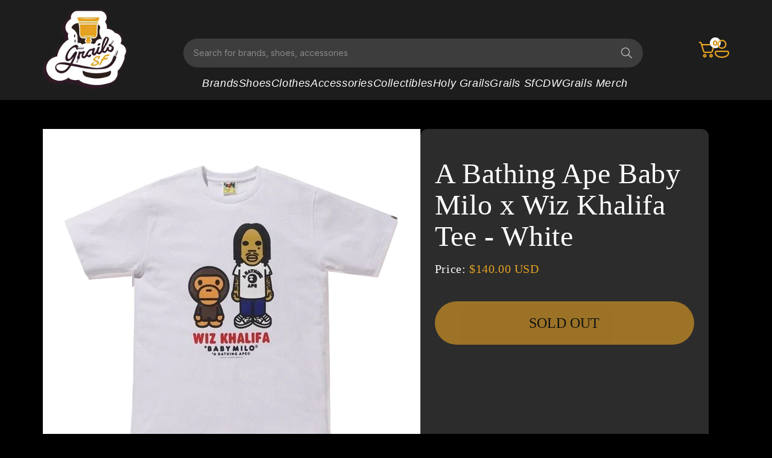

--- FILE ---
content_type: image/svg+xml
request_url: https://www.grailssf.com/cdn/shop/t/13/assets/track.svg?v=46576800222669403861730114832
body_size: 3
content:
<svg width="27" height="27" viewBox="0 0 27 27" fill="none" xmlns="http://www.w3.org/2000/svg">
<path d="M0.75 1.375C0.75 1.07663 0.868526 0.790483 1.0795 0.579505C1.29048 0.368526 1.57663 0.25 1.875 0.25H2.712C4.137 0.25 4.992 1.2085 5.4795 2.0995C5.805 2.6935 6.0405 3.382 6.225 4.006C6.2749 4.00206 6.32494 4.00006 6.375 4H25.122C26.367 4 27.267 5.191 26.925 6.3895L24.183 16.003C23.9372 16.8653 23.417 17.624 22.7014 18.1642C21.9858 18.7045 21.1136 18.9968 20.217 18.997H11.295C10.3912 18.997 9.51248 18.7003 8.79379 18.1523C8.0751 17.6043 7.55625 16.8355 7.317 15.964L6.177 11.806L4.287 5.434L4.2855 5.422C4.0515 4.5715 3.8325 3.775 3.5055 3.181C3.192 2.6035 2.94 2.5 2.7135 2.5H1.875C1.57663 2.5 1.29048 2.38147 1.0795 2.1705C0.868526 1.95952 0.75 1.67337 0.75 1.375ZM8.3595 11.26L9.486 15.3685C9.711 16.1815 10.4505 16.747 11.295 16.747H20.217C20.6246 16.747 21.021 16.6142 21.3463 16.3687C21.6717 16.1232 21.9082 15.7784 22.02 15.3865L24.6255 6.25H6.8775L8.3385 11.1805L8.3595 11.26ZM13.5 23.5C13.5 24.2957 13.1839 25.0587 12.6213 25.6213C12.0587 26.1839 11.2956 26.5 10.5 26.5C9.70435 26.5 8.94129 26.1839 8.37868 25.6213C7.81607 25.0587 7.5 24.2957 7.5 23.5C7.5 22.7044 7.81607 21.9413 8.37868 21.3787C8.94129 20.8161 9.70435 20.5 10.5 20.5C11.2956 20.5 12.0587 20.8161 12.6213 21.3787C13.1839 21.9413 13.5 22.7044 13.5 23.5ZM11.25 23.5C11.25 23.3011 11.171 23.1103 11.0303 22.9697C10.8897 22.829 10.6989 22.75 10.5 22.75C10.3011 22.75 10.1103 22.829 9.96967 22.9697C9.82902 23.1103 9.75 23.3011 9.75 23.5C9.75 23.6989 9.82902 23.8897 9.96967 24.0303C10.1103 24.171 10.3011 24.25 10.5 24.25C10.6989 24.25 10.8897 24.171 11.0303 24.0303C11.171 23.8897 11.25 23.6989 11.25 23.5ZM24 23.5C24 24.2957 23.6839 25.0587 23.1213 25.6213C22.5587 26.1839 21.7956 26.5 21 26.5C20.2044 26.5 19.4413 26.1839 18.8787 25.6213C18.3161 25.0587 18 24.2957 18 23.5C18 22.7044 18.3161 21.9413 18.8787 21.3787C19.4413 20.8161 20.2044 20.5 21 20.5C21.7956 20.5 22.5587 20.8161 23.1213 21.3787C23.6839 21.9413 24 22.7044 24 23.5ZM21.75 23.5C21.75 23.3011 21.671 23.1103 21.5303 22.9697C21.3897 22.829 21.1989 22.75 21 22.75C20.8011 22.75 20.6103 22.829 20.4697 22.9697C20.329 23.1103 20.25 23.3011 20.25 23.5C20.25 23.6989 20.329 23.8897 20.4697 24.0303C20.6103 24.171 20.8011 24.25 21 24.25C21.1989 24.25 21.3897 24.171 21.5303 24.0303C21.671 23.8897 21.75 23.6989 21.75 23.5Z" fill="#E6A223"/>
</svg>


--- FILE ---
content_type: application/javascript; charset=utf-8
request_url: https://cdn.jsdelivr.net/npm/@alpinejs/sort@3.x.x/dist/cdn.min.js
body_size: 13489
content:
(()=>{function se(n,t){var e=Object.keys(n);if(Object.getOwnPropertySymbols){var o=Object.getOwnPropertySymbols(n);t&&(o=o.filter(function(i){return Object.getOwnPropertyDescriptor(n,i).enumerable})),e.push.apply(e,o)}return e}function K(n){for(var t=1;t<arguments.length;t++){var e=arguments[t]!=null?arguments[t]:{};t%2?se(Object(e),!0).forEach(function(o){Re(n,o,e[o])}):Object.getOwnPropertyDescriptors?Object.defineProperties(n,Object.getOwnPropertyDescriptors(e)):se(Object(e)).forEach(function(o){Object.defineProperty(n,o,Object.getOwnPropertyDescriptor(e,o))})}return n}function Pt(n){return typeof Symbol=="function"&&typeof Symbol.iterator=="symbol"?Pt=function(t){return typeof t}:Pt=function(t){return t&&typeof Symbol=="function"&&t.constructor===Symbol&&t!==Symbol.prototype?"symbol":typeof t},Pt(n)}function Re(n,t,e){return t in n?Object.defineProperty(n,t,{value:e,enumerable:!0,configurable:!0,writable:!0}):n[t]=e,n}function U(){return U=Object.assign||function(n){for(var t=1;t<arguments.length;t++){var e=arguments[t];for(var o in e)Object.prototype.hasOwnProperty.call(e,o)&&(n[o]=e[o])}return n},U.apply(this,arguments)}function ke(n,t){if(n==null)return{};var e={},o=Object.keys(n),i,r;for(r=0;r<o.length;r++)i=o[r],!(t.indexOf(i)>=0)&&(e[i]=n[i]);return e}function He(n,t){if(n==null)return{};var e=ke(n,t),o,i;if(Object.getOwnPropertySymbols){var r=Object.getOwnPropertySymbols(n);for(i=0;i<r.length;i++)o=r[i],!(t.indexOf(o)>=0)&&Object.prototype.propertyIsEnumerable.call(n,o)&&(e[o]=n[o])}return e}var Xe="1.15.2";function $(n){if(typeof window<"u"&&window.navigator)return!!navigator.userAgent.match(n)}var q=$(/(?:Trident.*rv[ :]?11\.|msie|iemobile|Windows Phone)/i),Ot=$(/Edge/i),ue=$(/firefox/i),Et=$(/safari/i)&&!$(/chrome/i)&&!$(/android/i),ve=$(/iP(ad|od|hone)/i),be=$(/chrome/i)&&$(/android/i),we={capture:!1,passive:!1};function w(n,t,e){n.addEventListener(t,e,!q&&we)}function b(n,t,e){n.removeEventListener(t,e,!q&&we)}function Xt(n,t){if(t){if(t[0]===">"&&(t=t.substring(1)),n)try{if(n.matches)return n.matches(t);if(n.msMatchesSelector)return n.msMatchesSelector(t);if(n.webkitMatchesSelector)return n.webkitMatchesSelector(t)}catch{return!1}return!1}}function Ye(n){return n.host&&n!==document&&n.host.nodeType?n.host:n.parentNode}function G(n,t,e,o){if(n){e=e||document;do{if(t!=null&&(t[0]===">"?n.parentNode===e&&Xt(n,t):Xt(n,t))||o&&n===e)return n;if(n===e)break}while(n=Ye(n))}return null}var fe=/\s+/g;function F(n,t,e){if(n&&t)if(n.classList)n.classList[e?"add":"remove"](t);else{var o=(" "+n.className+" ").replace(fe," ").replace(" "+t+" "," ");n.className=(o+(e?" "+t:"")).replace(fe," ")}}function h(n,t,e){var o=n&&n.style;if(o){if(e===void 0)return document.defaultView&&document.defaultView.getComputedStyle?e=document.defaultView.getComputedStyle(n,""):n.currentStyle&&(e=n.currentStyle),t===void 0?e:e[t];!(t in o)&&t.indexOf("webkit")===-1&&(t="-webkit-"+t),o[t]=e+(typeof e=="string"?"":"px")}}function ct(n,t){var e="";if(typeof n=="string")e=n;else do{var o=h(n,"transform");o&&o!=="none"&&(e=o+" "+e)}while(!t&&(n=n.parentNode));var i=window.DOMMatrix||window.WebKitCSSMatrix||window.CSSMatrix||window.MSCSSMatrix;return i&&new i(e)}function ye(n,t,e){if(n){var o=n.getElementsByTagName(t),i=0,r=o.length;if(e)for(;i<r;i++)e(o[i],i);return o}return[]}function W(){var n=document.scrollingElement;return n||document.documentElement}function O(n,t,e,o,i){if(!(!n.getBoundingClientRect&&n!==window)){var r,a,l,s,u,d,c;if(n!==window&&n.parentNode&&n!==W()?(r=n.getBoundingClientRect(),a=r.top,l=r.left,s=r.bottom,u=r.right,d=r.height,c=r.width):(a=0,l=0,s=window.innerHeight,u=window.innerWidth,d=window.innerHeight,c=window.innerWidth),(t||e)&&n!==window&&(i=i||n.parentNode,!q))do if(i&&i.getBoundingClientRect&&(h(i,"transform")!=="none"||e&&h(i,"position")!=="static")){var m=i.getBoundingClientRect();a-=m.top+parseInt(h(i,"border-top-width")),l-=m.left+parseInt(h(i,"border-left-width")),s=a+r.height,u=l+r.width;break}while(i=i.parentNode);if(o&&n!==window){var y=ct(i||n),v=y&&y.a,E=y&&y.d;y&&(a/=E,l/=v,c/=v,d/=E,s=a+d,u=l+c)}return{top:a,left:l,bottom:s,right:u,width:c,height:d}}}function ce(n,t,e){for(var o=tt(n,!0),i=O(n)[t];o;){var r=O(o)[e],a=void 0;if(e==="top"||e==="left"?a=i>=r:a=i<=r,!a)return o;if(o===W())break;o=tt(o,!1)}return!1}function dt(n,t,e,o){for(var i=0,r=0,a=n.children;r<a.length;){if(a[r].style.display!=="none"&&a[r]!==p.ghost&&(o||a[r]!==p.dragged)&&G(a[r],e.draggable,n,!1)){if(i===t)return a[r];i++}r++}return null}function ie(n,t){for(var e=n.lastElementChild;e&&(e===p.ghost||h(e,"display")==="none"||t&&!Xt(e,t));)e=e.previousElementSibling;return e||null}function H(n,t){var e=0;if(!n||!n.parentNode)return-1;for(;n=n.previousElementSibling;)n.nodeName.toUpperCase()!=="TEMPLATE"&&n!==p.clone&&(!t||Xt(n,t))&&e++;return e}function de(n){var t=0,e=0,o=W();if(n)do{var i=ct(n),r=i.a,a=i.d;t+=n.scrollLeft*r,e+=n.scrollTop*a}while(n!==o&&(n=n.parentNode));return[t,e]}function Be(n,t){for(var e in n)if(n.hasOwnProperty(e)){for(var o in t)if(t.hasOwnProperty(o)&&t[o]===n[e][o])return Number(e)}return-1}function tt(n,t){if(!n||!n.getBoundingClientRect)return W();var e=n,o=!1;do if(e.clientWidth<e.scrollWidth||e.clientHeight<e.scrollHeight){var i=h(e);if(e.clientWidth<e.scrollWidth&&(i.overflowX=="auto"||i.overflowX=="scroll")||e.clientHeight<e.scrollHeight&&(i.overflowY=="auto"||i.overflowY=="scroll")){if(!e.getBoundingClientRect||e===document.body)return W();if(o||t)return e;o=!0}}while(e=e.parentNode);return W()}function Ge(n,t){if(n&&t)for(var e in t)t.hasOwnProperty(e)&&(n[e]=t[e]);return n}function jt(n,t){return Math.round(n.top)===Math.round(t.top)&&Math.round(n.left)===Math.round(t.left)&&Math.round(n.height)===Math.round(t.height)&&Math.round(n.width)===Math.round(t.width)}var St;function Ee(n,t){return function(){if(!St){var e=arguments,o=this;e.length===1?n.call(o,e[0]):n.apply(o,e),St=setTimeout(function(){St=void 0},t)}}}function Le(){clearTimeout(St),St=void 0}function Se(n,t,e){n.scrollLeft+=t,n.scrollTop+=e}function De(n){var t=window.Polymer,e=window.jQuery||window.Zepto;return t&&t.dom?t.dom(n).cloneNode(!0):e?e(n).clone(!0)[0]:n.cloneNode(!0)}function _e(n,t,e){var o={};return Array.from(n.children).forEach(function(i){var r,a,l,s;if(!(!G(i,t.draggable,n,!1)||i.animated||i===e)){var u=O(i);o.left=Math.min((r=o.left)!==null&&r!==void 0?r:1/0,u.left),o.top=Math.min((a=o.top)!==null&&a!==void 0?a:1/0,u.top),o.right=Math.max((l=o.right)!==null&&l!==void 0?l:-1/0,u.right),o.bottom=Math.max((s=o.bottom)!==null&&s!==void 0?s:-1/0,u.bottom)}}),o.width=o.right-o.left,o.height=o.bottom-o.top,o.x=o.left,o.y=o.top,o}var k="Sortable"+new Date().getTime();function We(){var n=[],t;return{captureAnimationState:function(){if(n=[],!!this.options.animation){var o=[].slice.call(this.el.children);o.forEach(function(i){if(!(h(i,"display")==="none"||i===p.ghost)){n.push({target:i,rect:O(i)});var r=K({},n[n.length-1].rect);if(i.thisAnimationDuration){var a=ct(i,!0);a&&(r.top-=a.f,r.left-=a.e)}i.fromRect=r}})}},addAnimationState:function(o){n.push(o)},removeAnimationState:function(o){n.splice(Be(n,{target:o}),1)},animateAll:function(o){var i=this;if(!this.options.animation){clearTimeout(t),typeof o=="function"&&o();return}var r=!1,a=0;n.forEach(function(l){var s=0,u=l.target,d=u.fromRect,c=O(u),m=u.prevFromRect,y=u.prevToRect,v=l.rect,E=ct(u,!0);E&&(c.top-=E.f,c.left-=E.e),u.toRect=c,u.thisAnimationDuration&&jt(m,c)&&!jt(d,c)&&(v.top-c.top)/(v.left-c.left)===(d.top-c.top)/(d.left-c.left)&&(s=je(v,m,y,i.options)),jt(c,d)||(u.prevFromRect=d,u.prevToRect=c,s||(s=i.options.animation),i.animate(u,v,c,s)),s&&(r=!0,a=Math.max(a,s),clearTimeout(u.animationResetTimer),u.animationResetTimer=setTimeout(function(){u.animationTime=0,u.prevFromRect=null,u.fromRect=null,u.prevToRect=null,u.thisAnimationDuration=null},s),u.thisAnimationDuration=s)}),clearTimeout(t),r?t=setTimeout(function(){typeof o=="function"&&o()},a):typeof o=="function"&&o(),n=[]},animate:function(o,i,r,a){if(a){h(o,"transition",""),h(o,"transform","");var l=ct(this.el),s=l&&l.a,u=l&&l.d,d=(i.left-r.left)/(s||1),c=(i.top-r.top)/(u||1);o.animatingX=!!d,o.animatingY=!!c,h(o,"transform","translate3d("+d+"px,"+c+"px,0)"),this.forRepaintDummy=Ke(o),h(o,"transition","transform "+a+"ms"+(this.options.easing?" "+this.options.easing:"")),h(o,"transform","translate3d(0,0,0)"),typeof o.animated=="number"&&clearTimeout(o.animated),o.animated=setTimeout(function(){h(o,"transition",""),h(o,"transform",""),o.animated=!1,o.animatingX=!1,o.animatingY=!1},a)}}}}function Ke(n){return n.offsetWidth}function je(n,t,e,o){return Math.sqrt(Math.pow(t.top-n.top,2)+Math.pow(t.left-n.left,2))/Math.sqrt(Math.pow(t.top-e.top,2)+Math.pow(t.left-e.left,2))*o.animation}var lt=[],zt={initializeByDefault:!0},At={mount:function(t){for(var e in zt)zt.hasOwnProperty(e)&&!(e in t)&&(t[e]=zt[e]);lt.forEach(function(o){if(o.pluginName===t.pluginName)throw"Sortable: Cannot mount plugin ".concat(t.pluginName," more than once")}),lt.push(t)},pluginEvent:function(t,e,o){var i=this;this.eventCanceled=!1,o.cancel=function(){i.eventCanceled=!0};var r=t+"Global";lt.forEach(function(a){e[a.pluginName]&&(e[a.pluginName][r]&&e[a.pluginName][r](K({sortable:e},o)),e.options[a.pluginName]&&e[a.pluginName][t]&&e[a.pluginName][t](K({sortable:e},o)))})},initializePlugins:function(t,e,o,i){lt.forEach(function(l){var s=l.pluginName;if(!(!t.options[s]&&!l.initializeByDefault)){var u=new l(t,e,t.options);u.sortable=t,u.options=t.options,t[s]=u,U(o,u.defaults)}});for(var r in t.options)if(t.options.hasOwnProperty(r)){var a=this.modifyOption(t,r,t.options[r]);typeof a<"u"&&(t.options[r]=a)}},getEventProperties:function(t,e){var o={};return lt.forEach(function(i){typeof i.eventProperties=="function"&&U(o,i.eventProperties.call(e[i.pluginName],t))}),o},modifyOption:function(t,e,o){var i;return lt.forEach(function(r){t[r.pluginName]&&r.optionListeners&&typeof r.optionListeners[e]=="function"&&(i=r.optionListeners[e].call(t[r.pluginName],o))}),i}};function ze(n){var t=n.sortable,e=n.rootEl,o=n.name,i=n.targetEl,r=n.cloneEl,a=n.toEl,l=n.fromEl,s=n.oldIndex,u=n.newIndex,d=n.oldDraggableIndex,c=n.newDraggableIndex,m=n.originalEvent,y=n.putSortable,v=n.extraEventProperties;if(t=t||e&&e[k],!!t){var E,X=t.options,j="on"+o.charAt(0).toUpperCase()+o.substr(1);window.CustomEvent&&!q&&!Ot?E=new CustomEvent(o,{bubbles:!0,cancelable:!0}):(E=document.createEvent("Event"),E.initEvent(o,!0,!0)),E.to=a||e,E.from=l||e,E.item=i||e,E.clone=r,E.oldIndex=s,E.newIndex=u,E.oldDraggableIndex=d,E.newDraggableIndex=c,E.originalEvent=m,E.pullMode=y?y.lastPutMode:void 0;var I=K(K({},v),At.getEventProperties(o,t));for(var Y in I)E[Y]=I[Y];e&&e.dispatchEvent(E),X[j]&&X[j].call(t,E)}}var $e=["evt"],N=function(t,e){var o=arguments.length>2&&arguments[2]!==void 0?arguments[2]:{},i=o.evt,r=He(o,$e);At.pluginEvent.bind(p)(t,e,K({dragEl:f,parentEl:_,ghostEl:g,rootEl:S,nextEl:at,lastDownEl:Ft,cloneEl:D,cloneHidden:J,dragStarted:bt,putSortable:A,activeSortable:p.active,originalEvent:i,oldIndex:ft,oldDraggableIndex:Dt,newIndex:R,newDraggableIndex:Q,hideGhostForTarget:Te,unhideGhostForTarget:Ie,cloneNowHidden:function(){J=!0},cloneNowShown:function(){J=!1},dispatchSortableEvent:function(l){x({sortable:e,name:l,originalEvent:i})}},r))};function x(n){ze(K({putSortable:A,cloneEl:D,targetEl:f,rootEl:S,oldIndex:ft,oldDraggableIndex:Dt,newIndex:R,newDraggableIndex:Q},n))}var f,_,g,S,at,Ft,D,J,ft,R,Dt,Q,It,A,ut=!1,Yt=!1,Bt=[],it,B,$t,Ut,he,pe,bt,st,_t,Ct=!1,xt=!1,Rt,T,qt=[],te=!1,Gt=[],Wt=typeof document<"u",Nt=ve,ge=Ot||q?"cssFloat":"float",Ue=Wt&&!be&&!ve&&"draggable"in document.createElement("div"),Ce=function(){if(Wt){if(q)return!1;var n=document.createElement("x");return n.style.cssText="pointer-events:auto",n.style.pointerEvents==="auto"}}(),Oe=function(t,e){var o=h(t),i=parseInt(o.width)-parseInt(o.paddingLeft)-parseInt(o.paddingRight)-parseInt(o.borderLeftWidth)-parseInt(o.borderRightWidth),r=dt(t,0,e),a=dt(t,1,e),l=r&&h(r),s=a&&h(a),u=l&&parseInt(l.marginLeft)+parseInt(l.marginRight)+O(r).width,d=s&&parseInt(s.marginLeft)+parseInt(s.marginRight)+O(a).width;if(o.display==="flex")return o.flexDirection==="column"||o.flexDirection==="column-reverse"?"vertical":"horizontal";if(o.display==="grid")return o.gridTemplateColumns.split(" ").length<=1?"vertical":"horizontal";if(r&&l.float&&l.float!=="none"){var c=l.float==="left"?"left":"right";return a&&(s.clear==="both"||s.clear===c)?"vertical":"horizontal"}return r&&(l.display==="block"||l.display==="flex"||l.display==="table"||l.display==="grid"||u>=i&&o[ge]==="none"||a&&o[ge]==="none"&&u+d>i)?"vertical":"horizontal"},qe=function(t,e,o){var i=o?t.left:t.top,r=o?t.right:t.bottom,a=o?t.width:t.height,l=o?e.left:e.top,s=o?e.right:e.bottom,u=o?e.width:e.height;return i===l||r===s||i+a/2===l+u/2},Ve=function(t,e){var o;return Bt.some(function(i){var r=i[k].options.emptyInsertThreshold;if(!(!r||ie(i))){var a=O(i),l=t>=a.left-r&&t<=a.right+r,s=e>=a.top-r&&e<=a.bottom+r;if(l&&s)return o=i}}),o},Ae=function(t){function e(r,a){return function(l,s,u,d){var c=l.options.group.name&&s.options.group.name&&l.options.group.name===s.options.group.name;if(r==null&&(a||c))return!0;if(r==null||r===!1)return!1;if(a&&r==="clone")return r;if(typeof r=="function")return e(r(l,s,u,d),a)(l,s,u,d);var m=(a?l:s).options.group.name;return r===!0||typeof r=="string"&&r===m||r.join&&r.indexOf(m)>-1}}var o={},i=t.group;(!i||Pt(i)!="object")&&(i={name:i}),o.name=i.name,o.checkPull=e(i.pull,!0),o.checkPut=e(i.put),o.revertClone=i.revertClone,t.group=o},Te=function(){!Ce&&g&&h(g,"display","none")},Ie=function(){!Ce&&g&&h(g,"display","")};Wt&&!be&&document.addEventListener("click",function(n){if(Yt)return n.preventDefault(),n.stopPropagation&&n.stopPropagation(),n.stopImmediatePropagation&&n.stopImmediatePropagation(),Yt=!1,!1},!0);var rt=function(t){if(f){t=t.touches?t.touches[0]:t;var e=Ve(t.clientX,t.clientY);if(e){var o={};for(var i in t)t.hasOwnProperty(i)&&(o[i]=t[i]);o.target=o.rootEl=e,o.preventDefault=void 0,o.stopPropagation=void 0,e[k]._onDragOver(o)}}},Ze=function(t){f&&f.parentNode[k]._isOutsideThisEl(t.target)};function p(n,t){if(!(n&&n.nodeType&&n.nodeType===1))throw"Sortable: `el` must be an HTMLElement, not ".concat({}.toString.call(n));this.el=n,this.options=t=U({},t),n[k]=this;var e={group:null,sort:!0,disabled:!1,store:null,handle:null,draggable:/^[uo]l$/i.test(n.nodeName)?">li":">*",swapThreshold:1,invertSwap:!1,invertedSwapThreshold:null,removeCloneOnHide:!0,direction:function(){return Oe(n,this.options)},ghostClass:"sortable-ghost",chosenClass:"sortable-chosen",dragClass:"sortable-drag",ignore:"a, img",filter:null,preventOnFilter:!0,animation:0,easing:null,setData:function(a,l){a.setData("Text",l.textContent)},dropBubble:!1,dragoverBubble:!1,dataIdAttr:"data-id",delay:0,delayOnTouchOnly:!1,touchStartThreshold:(Number.parseInt?Number:window).parseInt(window.devicePixelRatio,10)||1,forceFallback:!1,fallbackClass:"sortable-fallback",fallbackOnBody:!1,fallbackTolerance:0,fallbackOffset:{x:0,y:0},supportPointer:p.supportPointer!==!1&&"PointerEvent"in window&&!Et,emptyInsertThreshold:5};At.initializePlugins(this,n,e);for(var o in e)!(o in t)&&(t[o]=e[o]);Ae(t);for(var i in this)i.charAt(0)==="_"&&typeof this[i]=="function"&&(this[i]=this[i].bind(this));this.nativeDraggable=t.forceFallback?!1:Ue,this.nativeDraggable&&(this.options.touchStartThreshold=1),t.supportPointer?w(n,"pointerdown",this._onTapStart):(w(n,"mousedown",this._onTapStart),w(n,"touchstart",this._onTapStart)),this.nativeDraggable&&(w(n,"dragover",this),w(n,"dragenter",this)),Bt.push(this.el),t.store&&t.store.get&&this.sort(t.store.get(this)||[]),U(this,We())}p.prototype={constructor:p,_isOutsideThisEl:function(t){!this.el.contains(t)&&t!==this.el&&(st=null)},_getDirection:function(t,e){return typeof this.options.direction=="function"?this.options.direction.call(this,t,e,f):this.options.direction},_onTapStart:function(t){if(t.cancelable){var e=this,o=this.el,i=this.options,r=i.preventOnFilter,a=t.type,l=t.touches&&t.touches[0]||t.pointerType&&t.pointerType==="touch"&&t,s=(l||t).target,u=t.target.shadowRoot&&(t.path&&t.path[0]||t.composedPath&&t.composedPath()[0])||s,d=i.filter;if(an(o),!f&&!(/mousedown|pointerdown/.test(a)&&t.button!==0||i.disabled)&&!u.isContentEditable&&!(!this.nativeDraggable&&Et&&s&&s.tagName.toUpperCase()==="SELECT")&&(s=G(s,i.draggable,o,!1),!(s&&s.animated)&&Ft!==s)){if(ft=H(s),Dt=H(s,i.draggable),typeof d=="function"){if(d.call(this,t,s,this)){x({sortable:e,rootEl:u,name:"filter",targetEl:s,toEl:o,fromEl:o}),N("filter",e,{evt:t}),r&&t.cancelable&&t.preventDefault();return}}else if(d&&(d=d.split(",").some(function(c){if(c=G(u,c.trim(),o,!1),c)return x({sortable:e,rootEl:c,name:"filter",targetEl:s,fromEl:o,toEl:o}),N("filter",e,{evt:t}),!0}),d)){r&&t.cancelable&&t.preventDefault();return}i.handle&&!G(u,i.handle,o,!1)||this._prepareDragStart(t,l,s)}}},_prepareDragStart:function(t,e,o){var i=this,r=i.el,a=i.options,l=r.ownerDocument,s;if(o&&!f&&o.parentNode===r){var u=O(o);if(S=r,f=o,_=f.parentNode,at=f.nextSibling,Ft=o,It=a.group,p.dragged=f,it={target:f,clientX:(e||t).clientX,clientY:(e||t).clientY},he=it.clientX-u.left,pe=it.clientY-u.top,this._lastX=(e||t).clientX,this._lastY=(e||t).clientY,f.style["will-change"]="all",s=function(){if(N("delayEnded",i,{evt:t}),p.eventCanceled){i._onDrop();return}i._disableDelayedDragEvents(),!ue&&i.nativeDraggable&&(f.draggable=!0),i._triggerDragStart(t,e),x({sortable:i,name:"choose",originalEvent:t}),F(f,a.chosenClass,!0)},a.ignore.split(",").forEach(function(d){ye(f,d.trim(),Vt)}),w(l,"dragover",rt),w(l,"mousemove",rt),w(l,"touchmove",rt),w(l,"mouseup",i._onDrop),w(l,"touchend",i._onDrop),w(l,"touchcancel",i._onDrop),ue&&this.nativeDraggable&&(this.options.touchStartThreshold=4,f.draggable=!0),N("delayStart",this,{evt:t}),a.delay&&(!a.delayOnTouchOnly||e)&&(!this.nativeDraggable||!(Ot||q))){if(p.eventCanceled){this._onDrop();return}w(l,"mouseup",i._disableDelayedDrag),w(l,"touchend",i._disableDelayedDrag),w(l,"touchcancel",i._disableDelayedDrag),w(l,"mousemove",i._delayedDragTouchMoveHandler),w(l,"touchmove",i._delayedDragTouchMoveHandler),a.supportPointer&&w(l,"pointermove",i._delayedDragTouchMoveHandler),i._dragStartTimer=setTimeout(s,a.delay)}else s()}},_delayedDragTouchMoveHandler:function(t){var e=t.touches?t.touches[0]:t;Math.max(Math.abs(e.clientX-this._lastX),Math.abs(e.clientY-this._lastY))>=Math.floor(this.options.touchStartThreshold/(this.nativeDraggable&&window.devicePixelRatio||1))&&this._disableDelayedDrag()},_disableDelayedDrag:function(){f&&Vt(f),clearTimeout(this._dragStartTimer),this._disableDelayedDragEvents()},_disableDelayedDragEvents:function(){var t=this.el.ownerDocument;b(t,"mouseup",this._disableDelayedDrag),b(t,"touchend",this._disableDelayedDrag),b(t,"touchcancel",this._disableDelayedDrag),b(t,"mousemove",this._delayedDragTouchMoveHandler),b(t,"touchmove",this._delayedDragTouchMoveHandler),b(t,"pointermove",this._delayedDragTouchMoveHandler)},_triggerDragStart:function(t,e){e=e||t.pointerType=="touch"&&t,!this.nativeDraggable||e?this.options.supportPointer?w(document,"pointermove",this._onTouchMove):e?w(document,"touchmove",this._onTouchMove):w(document,"mousemove",this._onTouchMove):(w(f,"dragend",this),w(S,"dragstart",this._onDragStart));try{document.selection?kt(function(){document.selection.empty()}):window.getSelection().removeAllRanges()}catch{}},_dragStarted:function(t,e){if(ut=!1,S&&f){N("dragStarted",this,{evt:e}),this.nativeDraggable&&w(document,"dragover",Ze);var o=this.options;!t&&F(f,o.dragClass,!1),F(f,o.ghostClass,!0),p.active=this,t&&this._appendGhost(),x({sortable:this,name:"start",originalEvent:e})}else this._nulling()},_emulateDragOver:function(){if(B){this._lastX=B.clientX,this._lastY=B.clientY,Te();for(var t=document.elementFromPoint(B.clientX,B.clientY),e=t;t&&t.shadowRoot&&(t=t.shadowRoot.elementFromPoint(B.clientX,B.clientY),t!==e);)e=t;if(f.parentNode[k]._isOutsideThisEl(t),e)do{if(e[k]){var o=void 0;if(o=e[k]._onDragOver({clientX:B.clientX,clientY:B.clientY,target:t,rootEl:e}),o&&!this.options.dragoverBubble)break}t=e}while(e=e.parentNode);Ie()}},_onTouchMove:function(t){if(it){var e=this.options,o=e.fallbackTolerance,i=e.fallbackOffset,r=t.touches?t.touches[0]:t,a=g&&ct(g,!0),l=g&&a&&a.a,s=g&&a&&a.d,u=Nt&&T&&de(T),d=(r.clientX-it.clientX+i.x)/(l||1)+(u?u[0]-qt[0]:0)/(l||1),c=(r.clientY-it.clientY+i.y)/(s||1)+(u?u[1]-qt[1]:0)/(s||1);if(!p.active&&!ut){if(o&&Math.max(Math.abs(r.clientX-this._lastX),Math.abs(r.clientY-this._lastY))<o)return;this._onDragStart(t,!0)}if(g){a?(a.e+=d-($t||0),a.f+=c-(Ut||0)):a={a:1,b:0,c:0,d:1,e:d,f:c};var m="matrix(".concat(a.a,",").concat(a.b,",").concat(a.c,",").concat(a.d,",").concat(a.e,",").concat(a.f,")");h(g,"webkitTransform",m),h(g,"mozTransform",m),h(g,"msTransform",m),h(g,"transform",m),$t=d,Ut=c,B=r}t.cancelable&&t.preventDefault()}},_appendGhost:function(){if(!g){var t=this.options.fallbackOnBody?document.body:S,e=O(f,!0,Nt,!0,t),o=this.options;if(Nt){for(T=t;h(T,"position")==="static"&&h(T,"transform")==="none"&&T!==document;)T=T.parentNode;T!==document.body&&T!==document.documentElement?(T===document&&(T=W()),e.top+=T.scrollTop,e.left+=T.scrollLeft):T=W(),qt=de(T)}g=f.cloneNode(!0),F(g,o.ghostClass,!1),F(g,o.fallbackClass,!0),F(g,o.dragClass,!0),h(g,"transition",""),h(g,"transform",""),h(g,"box-sizing","border-box"),h(g,"margin",0),h(g,"top",e.top),h(g,"left",e.left),h(g,"width",e.width),h(g,"height",e.height),h(g,"opacity","0.8"),h(g,"position",Nt?"absolute":"fixed"),h(g,"zIndex","100000"),h(g,"pointerEvents","none"),p.ghost=g,t.appendChild(g),h(g,"transform-origin",he/parseInt(g.style.width)*100+"% "+pe/parseInt(g.style.height)*100+"%")}},_onDragStart:function(t,e){var o=this,i=t.dataTransfer,r=o.options;if(N("dragStart",this,{evt:t}),p.eventCanceled){this._onDrop();return}N("setupClone",this),p.eventCanceled||(D=De(f),D.removeAttribute("id"),D.draggable=!1,D.style["will-change"]="",this._hideClone(),F(D,this.options.chosenClass,!1),p.clone=D),o.cloneId=kt(function(){N("clone",o),!p.eventCanceled&&(o.options.removeCloneOnHide||S.insertBefore(D,f),o._hideClone(),x({sortable:o,name:"clone"}))}),!e&&F(f,r.dragClass,!0),e?(Yt=!0,o._loopId=setInterval(o._emulateDragOver,50)):(b(document,"mouseup",o._onDrop),b(document,"touchend",o._onDrop),b(document,"touchcancel",o._onDrop),i&&(i.effectAllowed="move",r.setData&&r.setData.call(o,i,f)),w(document,"drop",o),h(f,"transform","translateZ(0)")),ut=!0,o._dragStartId=kt(o._dragStarted.bind(o,e,t)),w(document,"selectstart",o),bt=!0,Et&&h(document.body,"user-select","none")},_onDragOver:function(t){var e=this.el,o=t.target,i,r,a,l=this.options,s=l.group,u=p.active,d=It===s,c=l.sort,m=A||u,y,v=this,E=!1;if(te)return;function X(vt,Pe){N(vt,v,K({evt:t,isOwner:d,axis:y?"vertical":"horizontal",revert:a,dragRect:i,targetRect:r,canSort:c,fromSortable:m,target:o,completed:I,onMove:function(le,Fe){return Mt(S,e,f,i,le,O(le),t,Fe)},changed:Y},Pe))}function j(){X("dragOverAnimationCapture"),v.captureAnimationState(),v!==m&&m.captureAnimationState()}function I(vt){return X("dragOverCompleted",{insertion:vt}),vt&&(d?u._hideClone():u._showClone(v),v!==m&&(F(f,A?A.options.ghostClass:u.options.ghostClass,!1),F(f,l.ghostClass,!0)),A!==v&&v!==p.active?A=v:v===p.active&&A&&(A=null),m===v&&(v._ignoreWhileAnimating=o),v.animateAll(function(){X("dragOverAnimationComplete"),v._ignoreWhileAnimating=null}),v!==m&&(m.animateAll(),m._ignoreWhileAnimating=null)),(o===f&&!f.animated||o===e&&!o.animated)&&(st=null),!l.dragoverBubble&&!t.rootEl&&o!==document&&(f.parentNode[k]._isOutsideThisEl(t.target),!vt&&rt(t)),!l.dragoverBubble&&t.stopPropagation&&t.stopPropagation(),E=!0}function Y(){R=H(f),Q=H(f,l.draggable),x({sortable:v,name:"change",toEl:e,newIndex:R,newDraggableIndex:Q,originalEvent:t})}if(t.preventDefault!==void 0&&t.cancelable&&t.preventDefault(),o=G(o,l.draggable,e,!0),X("dragOver"),p.eventCanceled)return E;if(f.contains(t.target)||o.animated&&o.animatingX&&o.animatingY||v._ignoreWhileAnimating===o)return I(!1);if(Yt=!1,u&&!l.disabled&&(d?c||(a=_!==S):A===this||(this.lastPutMode=It.checkPull(this,u,f,t))&&s.checkPut(this,u,f,t))){if(y=this._getDirection(t,o)==="vertical",i=O(f),X("dragOverValid"),p.eventCanceled)return E;if(a)return _=S,j(),this._hideClone(),X("revert"),p.eventCanceled||(at?S.insertBefore(f,at):S.appendChild(f)),I(!0);var M=ie(e,l.draggable);if(!M||en(t,y,this)&&!M.animated){if(M===f)return I(!1);if(M&&e===t.target&&(o=M),o&&(r=O(o)),Mt(S,e,f,i,o,r,t,!!o)!==!1)return j(),M&&M.nextSibling?e.insertBefore(f,M.nextSibling):e.appendChild(f),_=e,Y(),I(!0)}else if(M&&tn(t,y,this)){var et=dt(e,0,l,!0);if(et===f)return I(!1);if(o=et,r=O(o),Mt(S,e,f,i,o,r,t,!1)!==!1)return j(),e.insertBefore(f,et),_=e,Y(),I(!0)}else if(o.parentNode===e){r=O(o);var L=0,nt,ht=f.parentNode!==e,P=!qe(f.animated&&f.toRect||i,o.animated&&o.toRect||r,y),pt=y?"top":"left",V=ce(o,"top","top")||ce(f,"top","top"),gt=V?V.scrollTop:void 0;st!==o&&(nt=r[pt],Ct=!1,xt=!P&&l.invertSwap||ht),L=nn(t,o,r,y,P?1:l.swapThreshold,l.invertedSwapThreshold==null?l.swapThreshold:l.invertedSwapThreshold,xt,st===o);var z;if(L!==0){var ot=H(f);do ot-=L,z=_.children[ot];while(z&&(h(z,"display")==="none"||z===g))}if(L===0||z===o)return I(!1);st=o,_t=L;var mt=o.nextElementSibling,Z=!1;Z=L===1;var Tt=Mt(S,e,f,i,o,r,t,Z);if(Tt!==!1)return(Tt===1||Tt===-1)&&(Z=Tt===1),te=!0,setTimeout(Je,30),j(),Z&&!mt?e.appendChild(f):o.parentNode.insertBefore(f,Z?mt:o),V&&Se(V,0,gt-V.scrollTop),_=f.parentNode,nt!==void 0&&!xt&&(Rt=Math.abs(nt-O(o)[pt])),Y(),I(!0)}if(e.contains(f))return I(!1)}return!1},_ignoreWhileAnimating:null,_offMoveEvents:function(){b(document,"mousemove",this._onTouchMove),b(document,"touchmove",this._onTouchMove),b(document,"pointermove",this._onTouchMove),b(document,"dragover",rt),b(document,"mousemove",rt),b(document,"touchmove",rt)},_offUpEvents:function(){var t=this.el.ownerDocument;b(t,"mouseup",this._onDrop),b(t,"touchend",this._onDrop),b(t,"pointerup",this._onDrop),b(t,"touchcancel",this._onDrop),b(document,"selectstart",this)},_onDrop:function(t){var e=this.el,o=this.options;if(R=H(f),Q=H(f,o.draggable),N("drop",this,{evt:t}),_=f&&f.parentNode,R=H(f),Q=H(f,o.draggable),p.eventCanceled){this._nulling();return}ut=!1,xt=!1,Ct=!1,clearInterval(this._loopId),clearTimeout(this._dragStartTimer),ee(this.cloneId),ee(this._dragStartId),this.nativeDraggable&&(b(document,"drop",this),b(e,"dragstart",this._onDragStart)),this._offMoveEvents(),this._offUpEvents(),Et&&h(document.body,"user-select",""),h(f,"transform",""),t&&(bt&&(t.cancelable&&t.preventDefault(),!o.dropBubble&&t.stopPropagation()),g&&g.parentNode&&g.parentNode.removeChild(g),(S===_||A&&A.lastPutMode!=="clone")&&D&&D.parentNode&&D.parentNode.removeChild(D),f&&(this.nativeDraggable&&b(f,"dragend",this),Vt(f),f.style["will-change"]="",bt&&!ut&&F(f,A?A.options.ghostClass:this.options.ghostClass,!1),F(f,this.options.chosenClass,!1),x({sortable:this,name:"unchoose",toEl:_,newIndex:null,newDraggableIndex:null,originalEvent:t}),S!==_?(R>=0&&(x({rootEl:_,name:"add",toEl:_,fromEl:S,originalEvent:t}),x({sortable:this,name:"remove",toEl:_,originalEvent:t}),x({rootEl:_,name:"sort",toEl:_,fromEl:S,originalEvent:t}),x({sortable:this,name:"sort",toEl:_,originalEvent:t})),A&&A.save()):R!==ft&&R>=0&&(x({sortable:this,name:"update",toEl:_,originalEvent:t}),x({sortable:this,name:"sort",toEl:_,originalEvent:t})),p.active&&((R==null||R===-1)&&(R=ft,Q=Dt),x({sortable:this,name:"end",toEl:_,originalEvent:t}),this.save()))),this._nulling()},_nulling:function(){N("nulling",this),S=f=_=g=at=D=Ft=J=it=B=bt=R=Q=ft=Dt=st=_t=A=It=p.dragged=p.ghost=p.clone=p.active=null,Gt.forEach(function(t){t.checked=!0}),Gt.length=$t=Ut=0},handleEvent:function(t){switch(t.type){case"drop":case"dragend":this._onDrop(t);break;case"dragenter":case"dragover":f&&(this._onDragOver(t),Qe(t));break;case"selectstart":t.preventDefault();break}},toArray:function(){for(var t=[],e,o=this.el.children,i=0,r=o.length,a=this.options;i<r;i++)e=o[i],G(e,a.draggable,this.el,!1)&&t.push(e.getAttribute(a.dataIdAttr)||rn(e));return t},sort:function(t,e){var o={},i=this.el;this.toArray().forEach(function(r,a){var l=i.children[a];G(l,this.options.draggable,i,!1)&&(o[r]=l)},this),e&&this.captureAnimationState(),t.forEach(function(r){o[r]&&(i.removeChild(o[r]),i.appendChild(o[r]))}),e&&this.animateAll()},save:function(){var t=this.options.store;t&&t.set&&t.set(this)},closest:function(t,e){return G(t,e||this.options.draggable,this.el,!1)},option:function(t,e){var o=this.options;if(e===void 0)return o[t];var i=At.modifyOption(this,t,e);typeof i<"u"?o[t]=i:o[t]=e,t==="group"&&Ae(o)},destroy:function(){N("destroy",this);var t=this.el;t[k]=null,b(t,"mousedown",this._onTapStart),b(t,"touchstart",this._onTapStart),b(t,"pointerdown",this._onTapStart),this.nativeDraggable&&(b(t,"dragover",this),b(t,"dragenter",this)),Array.prototype.forEach.call(t.querySelectorAll("[draggable]"),function(e){e.removeAttribute("draggable")}),this._onDrop(),this._disableDelayedDragEvents(),Bt.splice(Bt.indexOf(this.el),1),this.el=t=null},_hideClone:function(){if(!J){if(N("hideClone",this),p.eventCanceled)return;h(D,"display","none"),this.options.removeCloneOnHide&&D.parentNode&&D.parentNode.removeChild(D),J=!0}},_showClone:function(t){if(t.lastPutMode!=="clone"){this._hideClone();return}if(J){if(N("showClone",this),p.eventCanceled)return;f.parentNode==S&&!this.options.group.revertClone?S.insertBefore(D,f):at?S.insertBefore(D,at):S.appendChild(D),this.options.group.revertClone&&this.animate(f,D),h(D,"display",""),J=!1}}};function Qe(n){n.dataTransfer&&(n.dataTransfer.dropEffect="move"),n.cancelable&&n.preventDefault()}function Mt(n,t,e,o,i,r,a,l){var s,u=n[k],d=u.options.onMove,c;return window.CustomEvent&&!q&&!Ot?s=new CustomEvent("move",{bubbles:!0,cancelable:!0}):(s=document.createEvent("Event"),s.initEvent("move",!0,!0)),s.to=t,s.from=n,s.dragged=e,s.draggedRect=o,s.related=i||t,s.relatedRect=r||O(t),s.willInsertAfter=l,s.originalEvent=a,n.dispatchEvent(s),d&&(c=d.call(u,s,a)),c}function Vt(n){n.draggable=!1}function Je(){te=!1}function tn(n,t,e){var o=O(dt(e.el,0,e.options,!0)),i=_e(e.el,e.options,g),r=10;return t?n.clientX<i.left-r||n.clientY<o.top&&n.clientX<o.right:n.clientY<i.top-r||n.clientY<o.bottom&&n.clientX<o.left}function en(n,t,e){var o=O(ie(e.el,e.options.draggable)),i=_e(e.el,e.options,g),r=10;return t?n.clientX>i.right+r||n.clientY>o.bottom&&n.clientX>o.left:n.clientY>i.bottom+r||n.clientX>o.right&&n.clientY>o.top}function nn(n,t,e,o,i,r,a,l){var s=o?n.clientY:n.clientX,u=o?e.height:e.width,d=o?e.top:e.left,c=o?e.bottom:e.right,m=!1;if(!a){if(l&&Rt<u*i){if(!Ct&&(_t===1?s>d+u*r/2:s<c-u*r/2)&&(Ct=!0),Ct)m=!0;else if(_t===1?s<d+Rt:s>c-Rt)return-_t}else if(s>d+u*(1-i)/2&&s<c-u*(1-i)/2)return on(t)}return m=m||a,m&&(s<d+u*r/2||s>c-u*r/2)?s>d+u/2?1:-1:0}function on(n){return H(f)<H(n)?1:-1}function rn(n){for(var t=n.tagName+n.className+n.src+n.href+n.textContent,e=t.length,o=0;e--;)o+=t.charCodeAt(e);return o.toString(36)}function an(n){Gt.length=0;for(var t=n.getElementsByTagName("input"),e=t.length;e--;){var o=t[e];o.checked&&Gt.push(o)}}function kt(n){return setTimeout(n,0)}function ee(n){return clearTimeout(n)}Wt&&w(document,"touchmove",function(n){(p.active||ut)&&n.cancelable&&n.preventDefault()});p.utils={on:w,off:b,css:h,find:ye,is:function(t,e){return!!G(t,e,t,!1)},extend:Ge,throttle:Ee,closest:G,toggleClass:F,clone:De,index:H,nextTick:kt,cancelNextTick:ee,detectDirection:Oe,getChild:dt};p.get=function(n){return n[k]};p.mount=function(){for(var n=arguments.length,t=new Array(n),e=0;e<n;e++)t[e]=arguments[e];t[0].constructor===Array&&(t=t[0]),t.forEach(function(o){if(!o.prototype||!o.prototype.constructor)throw"Sortable: Mounted plugin must be a constructor function, not ".concat({}.toString.call(o));o.utils&&(p.utils=K(K({},p.utils),o.utils)),At.mount(o)})};p.create=function(n,t){return new p(n,t)};p.version=Xe;var C=[],wt,ne,oe=!1,Zt,Qt,Lt,yt;function ln(){function n(){this.defaults={scroll:!0,forceAutoScrollFallback:!1,scrollSensitivity:30,scrollSpeed:10,bubbleScroll:!0};for(var t in this)t.charAt(0)==="_"&&typeof this[t]=="function"&&(this[t]=this[t].bind(this))}return n.prototype={dragStarted:function(e){var o=e.originalEvent;this.sortable.nativeDraggable?w(document,"dragover",this._handleAutoScroll):this.options.supportPointer?w(document,"pointermove",this._handleFallbackAutoScroll):o.touches?w(document,"touchmove",this._handleFallbackAutoScroll):w(document,"mousemove",this._handleFallbackAutoScroll)},dragOverCompleted:function(e){var o=e.originalEvent;!this.options.dragOverBubble&&!o.rootEl&&this._handleAutoScroll(o)},drop:function(){this.sortable.nativeDraggable?b(document,"dragover",this._handleAutoScroll):(b(document,"pointermove",this._handleFallbackAutoScroll),b(document,"touchmove",this._handleFallbackAutoScroll),b(document,"mousemove",this._handleFallbackAutoScroll)),me(),Ht(),Le()},nulling:function(){Lt=ne=wt=oe=yt=Zt=Qt=null,C.length=0},_handleFallbackAutoScroll:function(e){this._handleAutoScroll(e,!0)},_handleAutoScroll:function(e,o){var i=this,r=(e.touches?e.touches[0]:e).clientX,a=(e.touches?e.touches[0]:e).clientY,l=document.elementFromPoint(r,a);if(Lt=e,o||this.options.forceAutoScrollFallback||Ot||q||Et){Jt(e,this.options,l,o);var s=tt(l,!0);oe&&(!yt||r!==Zt||a!==Qt)&&(yt&&me(),yt=setInterval(function(){var u=tt(document.elementFromPoint(r,a),!0);u!==s&&(s=u,Ht()),Jt(e,i.options,u,o)},10),Zt=r,Qt=a)}else{if(!this.options.bubbleScroll||tt(l,!0)===W()){Ht();return}Jt(e,this.options,tt(l,!1),!1)}}},U(n,{pluginName:"scroll",initializeByDefault:!0})}function Ht(){C.forEach(function(n){clearInterval(n.pid)}),C=[]}function me(){clearInterval(yt)}var Jt=Ee(function(n,t,e,o){if(t.scroll){var i=(n.touches?n.touches[0]:n).clientX,r=(n.touches?n.touches[0]:n).clientY,a=t.scrollSensitivity,l=t.scrollSpeed,s=W(),u=!1,d;ne!==e&&(ne=e,Ht(),wt=t.scroll,d=t.scrollFn,wt===!0&&(wt=tt(e,!0)));var c=0,m=wt;do{var y=m,v=O(y),E=v.top,X=v.bottom,j=v.left,I=v.right,Y=v.width,M=v.height,et=void 0,L=void 0,nt=y.scrollWidth,ht=y.scrollHeight,P=h(y),pt=y.scrollLeft,V=y.scrollTop;y===s?(et=Y<nt&&(P.overflowX==="auto"||P.overflowX==="scroll"||P.overflowX==="visible"),L=M<ht&&(P.overflowY==="auto"||P.overflowY==="scroll"||P.overflowY==="visible")):(et=Y<nt&&(P.overflowX==="auto"||P.overflowX==="scroll"),L=M<ht&&(P.overflowY==="auto"||P.overflowY==="scroll"));var gt=et&&(Math.abs(I-i)<=a&&pt+Y<nt)-(Math.abs(j-i)<=a&&!!pt),z=L&&(Math.abs(X-r)<=a&&V+M<ht)-(Math.abs(E-r)<=a&&!!V);if(!C[c])for(var ot=0;ot<=c;ot++)C[ot]||(C[ot]={});(C[c].vx!=gt||C[c].vy!=z||C[c].el!==y)&&(C[c].el=y,C[c].vx=gt,C[c].vy=z,clearInterval(C[c].pid),(gt!=0||z!=0)&&(u=!0,C[c].pid=setInterval(function(){o&&this.layer===0&&p.active._onTouchMove(Lt);var mt=C[this.layer].vy?C[this.layer].vy*l:0,Z=C[this.layer].vx?C[this.layer].vx*l:0;typeof d=="function"&&d.call(p.dragged.parentNode[k],Z,mt,n,Lt,C[this.layer].el)!=="continue"||Se(C[this.layer].el,Z,mt)}.bind({layer:c}),24))),c++}while(t.bubbleScroll&&m!==s&&(m=tt(m,!1)));oe=u}},30),xe=function(t){var e=t.originalEvent,o=t.putSortable,i=t.dragEl,r=t.activeSortable,a=t.dispatchSortableEvent,l=t.hideGhostForTarget,s=t.unhideGhostForTarget;if(e){var u=o||r;l();var d=e.changedTouches&&e.changedTouches.length?e.changedTouches[0]:e,c=document.elementFromPoint(d.clientX,d.clientY);s(),u&&!u.el.contains(c)&&(a("spill"),this.onSpill({dragEl:i,putSortable:o}))}};function re(){}re.prototype={startIndex:null,dragStart:function(t){var e=t.oldDraggableIndex;this.startIndex=e},onSpill:function(t){var e=t.dragEl,o=t.putSortable;this.sortable.captureAnimationState(),o&&o.captureAnimationState();var i=dt(this.sortable.el,this.startIndex,this.options);i?this.sortable.el.insertBefore(e,i):this.sortable.el.appendChild(e),this.sortable.animateAll(),o&&o.animateAll()},drop:xe};U(re,{pluginName:"revertOnSpill"});function ae(){}ae.prototype={onSpill:function(t){var e=t.dragEl,o=t.putSortable,i=o||this.sortable;i.captureAnimationState(),e.parentNode&&e.parentNode.removeChild(e),i.animateAll()},drop:xe};U(ae,{pluginName:"removeOnSpill"});p.mount(new ln);p.mount(ae,re);var Ne=p;function Kt(n,t){if(typeof ShadowRoot=="function"&&n instanceof ShadowRoot){Array.from(n.children).forEach(i=>Kt(i,t));return}let e=!1;if(t(n,()=>e=!0),e)return;let o=n.firstElementChild;for(;o;)Kt(o,t,!1),o=o.nextElementSibling}function Me(n){n.directive("sort",(t,{value:e,modifiers:o,expression:i},{effect:r,evaluate:a,cleanup:l})=>{if(e==="config"||e==="handle"||e==="group")return;if(e==="key"||e==="item"){if([void 0,null,""].includes(i))return;t._x_sort_key=a(i);return}let s={hideGhost:!o.includes("ghost"),useHandles:!!t.querySelector("[x-sort\\:handle],[wire\\:sort\\:handle]"),group:dn(t,o)},u=sn(i,a),d=un(t,o,a),c=fn(t,d,s,(m,y)=>{u(m,y)});l(()=>c.destroy())})}function sn(n,t){return[void 0,null,""].includes(n)?()=>{}:(e,o)=>{t(n,{scope:{$key:e,$item:e,$position:o},params:[e,o]})}}function un(n,t,e){return n.hasAttribute("x-sort:config")?e(n.getAttribute("x-sort:config")):n.hasAttribute("wire:sort:config")?e(n.getAttribute("wire:sort:config")):{}}function fn(n,t,e,o){let i,r={animation:150,handle:e.useHandles?"[x-sort\\:handle],[wire\\:sort\\:handle]":null,group:e.group,scroll:!0,forceAutoScrollFallback:!0,scrollSensitivity:50,preventOnFilter:!1,filter(a){return a.target.hasAttribute("x-sort:ignore")||a.target.hasAttribute("wire:sort:ignore")||a.target.closest("[x-sort\\:ignore]")||a.target.closest("[wire\\:sort\\:ignore]")?!0:n.querySelector("[x-sort\\:item],[wire\\:sort\\:item]")?!a.target.closest("[x-sort\\:item],[wire\\:sort\\:item]"):!1},onSort(a){if(a.from!==a.to&&a.to!==a.target)return;let l;Kt(a.item,(u,d)=>{l===void 0&&u._x_sort_key&&(l=u._x_sort_key,d())});let s=a.newIndex;(l!==void 0||l!==null)&&o(l,s)},onStart(){document.body.classList.add("sorting"),i=document.querySelector(".sortable-ghost"),e.hideGhost&&i&&(i.style.opacity="0")},onEnd(){document.body.classList.remove("sorting"),e.hideGhost&&i&&(i.style.opacity="1"),i=void 0,cn(n)}};return new Ne(n,{...r,...t})}function cn(n){let t=n.firstChild;for(;t.nextSibling;){if(t.textContent.trim()==="[if ENDBLOCK]><![endif]"){n.append(t);break}t=t.nextSibling}}function dn(n,t){return n.hasAttribute("x-sort:group")?n.getAttribute("x-sort:group"):n.hasAttribute("wire:sort:group")?n.getAttribute("wire:sort:group"):t.indexOf("group")!==-1?t[t.indexOf("group")+1]:null}document.addEventListener("alpine:init",()=>{window.Alpine.plugin(Me)});})();
/*! Bundled license information:

sortablejs/modular/sortable.esm.js:
  (**!
   * Sortable 1.15.2
   * @author	RubaXa   <trash@rubaxa.org>
   * @author	owenm    <owen23355@gmail.com>
   * @license MIT
   *)
*/


--- FILE ---
content_type: image/svg+xml
request_url: https://www.grailssf.com/cdn/shop/t/13/assets/facebook.svg?v=130364914464911313361730114740
body_size: -242
content:
<svg width="24" height="24" viewBox="0 0 24 24" fill="none" xmlns="http://www.w3.org/2000/svg">
<path d="M22.383 0.333496H1.61634C1.27598 0.333496 0.949559 0.468704 0.708888 0.709376C0.468216 0.950048 0.333008 1.27647 0.333008 1.61683V22.3835C0.333008 22.7239 0.468216 23.0503 0.708888 23.291C0.949559 23.5316 1.27598 23.6668 1.61634 23.6668H12.793V14.6252H9.75968V11.1252H12.793V8.50016C12.7302 7.88388 12.8029 7.26131 13.0062 6.67612C13.2094 6.09094 13.5382 5.5573 13.9696 5.11264C14.4009 4.66799 14.9242 4.32308 15.503 4.10211C16.0817 3.88114 16.7018 3.78946 17.3197 3.8335C18.2277 3.82791 19.1353 3.87465 20.038 3.9735V7.1235H18.183C16.713 7.1235 16.433 7.8235 16.433 8.8385V11.0902H19.933L19.478 14.5902H16.433V23.6668H22.383C22.5515 23.6668 22.7184 23.6336 22.8741 23.5691C23.0298 23.5047 23.1713 23.4101 23.2905 23.291C23.4096 23.1718 23.5042 23.0303 23.5687 22.8746C23.6331 22.7189 23.6663 22.552 23.6663 22.3835V1.61683C23.6663 1.4483 23.6331 1.28142 23.5687 1.12572C23.5042 0.970018 23.4096 0.828544 23.2905 0.709376C23.1713 0.590207 23.0298 0.495678 22.8741 0.431184C22.7184 0.366691 22.5515 0.333496 22.383 0.333496Z" fill="white"/>
</svg>
